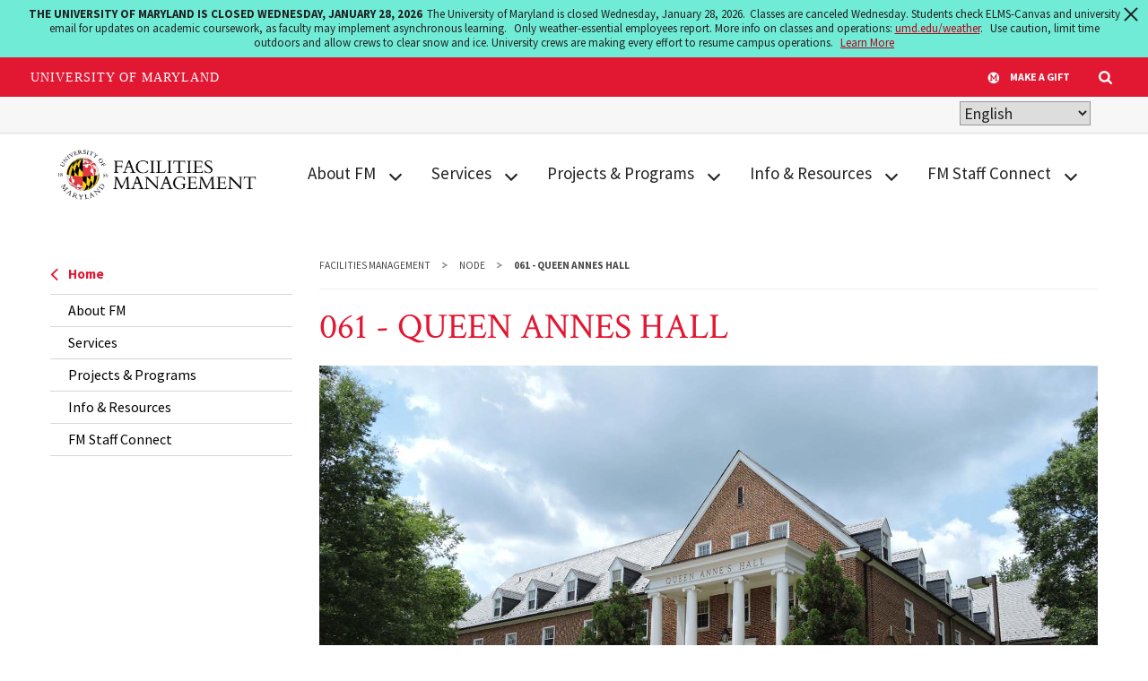

--- FILE ---
content_type: text/html; charset=UTF-8
request_url: https://facilities.umd.edu/node/310
body_size: 7282
content:
<!DOCTYPE html>
<html lang="en" dir="ltr" prefix="content: http://purl.org/rss/1.0/modules/content/  dc: http://purl.org/dc/terms/  foaf: http://xmlns.com/foaf/0.1/  og: http://ogp.me/ns#  rdfs: http://www.w3.org/2000/01/rdf-schema#  schema: http://schema.org/  sioc: http://rdfs.org/sioc/ns#  sioct: http://rdfs.org/sioc/types#  skos: http://www.w3.org/2004/02/skos/core#  xsd: http://www.w3.org/2001/XMLSchema# ">
  <head>
    <meta charset="utf-8" />
<script async src="https://www.googletagmanager.com/gtag/js?id=G-JJP8FELDM7"></script>
<script>window.dataLayer = window.dataLayer || [];function gtag(){dataLayer.push(arguments)};gtag("js", new Date());gtag("set", "developer_id.dMDhkMT", true);gtag("config", "G-JJP8FELDM7", {"groups":"default","page_placeholder":"PLACEHOLDER_page_location"});</script>
<link rel="canonical" href="https://facilities.umd.edu/node/310" />
<meta name="Generator" content="Drupal 10 (https://www.drupal.org)" />
<meta name="MobileOptimized" content="width" />
<meta name="HandheldFriendly" content="true" />
<meta name="viewport" content="width=device-width, initial-scale=1.0" />
<link rel="icon" href="/themes/custom/umd_fm/favicon.ico" type="image/png" />

    <title>061 - QUEEN ANNES HALL | Facilities Management</title>
    <link rel="stylesheet" media="all" href="/sites/default/files/css/css_PCcxmtnE-PU-TMKVN6Gck4f2GvfKmTLPahFn3zcnFow.css?delta=0&amp;language=en&amp;theme=umd_fm&amp;include=eJwtx1EKgCAMANALDXYkmW6ZsbVyGnj7IHp_j3rZ2yOBxz2lrzRb4kbqFYpSxMLTWSBWDDHMFALTOG2GVT2TfhvSr_8v3KkezA" />
<link rel="stylesheet" media="all" href="https://code.jquery.com/ui/1.13.1/themes/smoothness/jquery-ui.css" />
<link rel="stylesheet" media="all" href="/sites/default/files/css/css_8H1oRXw5FOH2NpcJ-ZnsTCiqvfBlghtDgPR4TQ4cH0M.css?delta=2&amp;language=en&amp;theme=umd_fm&amp;include=eJwtx1EKgCAMANALDXYkmW6ZsbVyGnj7IHp_j3rZ2yOBxz2lrzRb4kbqFYpSxMLTWSBWDDHMFALTOG2GVT2TfhvSr_8v3KkezA" />
<link rel="stylesheet" media="print" href="/sites/default/files/css/css_LCFAh4LIQvxRoucg8qpasVT12y0aWvhFLztRelK7YE4.css?delta=3&amp;language=en&amp;theme=umd_fm&amp;include=eJwtx1EKgCAMANALDXYkmW6ZsbVyGnj7IHp_j3rZ2yOBxz2lrzRb4kbqFYpSxMLTWSBWDDHMFALTOG2GVT2TfhvSr_8v3KkezA" />
<link rel="stylesheet" media="all" href="/sites/default/files/css/css_rapO6digc8MysJ-ilCXWTxjfc5Anipqc1GjSwRCYCpI.css?delta=4&amp;language=en&amp;theme=umd_fm&amp;include=eJwtx1EKgCAMANALDXYkmW6ZsbVyGnj7IHp_j3rZ2yOBxz2lrzRb4kbqFYpSxMLTWSBWDDHMFALTOG2GVT2TfhvSr_8v3KkezA" />
<link rel="stylesheet" media="all" href="https://cdnjs.cloudflare.com/ajax/libs/font-awesome/4.7.0/css/font-awesome.min.css" />
<link rel="stylesheet" media="all" href="/sites/default/files/css/css_wf0YYeYP5ifr5IxVgE6y4PEDJQOETS0ZtJBtMTMlm1E.css?delta=6&amp;language=en&amp;theme=umd_fm&amp;include=eJwtx1EKgCAMANALDXYkmW6ZsbVyGnj7IHp_j3rZ2yOBxz2lrzRb4kbqFYpSxMLTWSBWDDHMFALTOG2GVT2TfhvSr_8v3KkezA" />

    <link rel="dns-prefetch" href="https://fonts.googleapis.com">
    <link rel="preconnect" href="https://fonts.gstatic.com/" crossorigin>
    <link href="https://fonts.googleapis.com/css?family=Crimson+Text:400,400i,600,600i|Source+Sans+Pro:200,200i,300,300i,400,400i,600,600i,700,700i,900,900i&display=swap" rel="stylesheet">
    
    <script>
      document.documentElement.classList.add('js');
      if (!!window.MSInputMethodContext && !!document.documentMode) {
        document.documentElement.classList.add('is-ie11');
      }
    </script>
  </head>
  <body class="path--node--310 internal">
    <a href="#main-content" class="visually-hidden focusable">
      Skip to main content
    </a>
    
      <div class="dialog-off-canvas-main-canvas" data-off-canvas-main-canvas>
    


<header class="site-header site-header-light">

			<div class="header-top-wrap">
			<div class="header-top max-bound"> 
	
	
<div class="gtranslate_wrapper"></div><script>window.gtranslateSettings = {"switcher_horizontal_position":"inline","switcher_vertical_position":"inline","horizontal_position":"inline","vertical_position":"inline","float_switcher_open_direction":"top","switcher_open_direction":"bottom","default_language":"en","native_language_names":1,"detect_browser_language":1,"add_new_line":1,"select_language_label":"Select Language","flag_size":32,"flag_style":"2d","globe_size":60,"alt_flags":{"en":"usa"},"wrapper_selector":".gtranslate_wrapper","url_structure":"none","custom_domains":null,"languages":["en","zh-TW","fr","de","it","ja","ko","es","ht"],"custom_css":".gtranslate_wrapper {\r\n    text-align: right;\r\n}\r\nselect.gt_selector.notranslate {\r\n    border-color: #979797;\r\n    color: #222;\r\n}\r\n\r\nselect:focus-visible:focus-visible {\r\n    outline: none;\r\n}"};</script><script>(function(){var js = document.createElement('script');js.setAttribute('src', 'https://cdn.gtranslate.net/widgets/latest/dropdown.js');js.setAttribute('data-gt-orig-url', '/node/310');js.setAttribute('data-gt-orig-domain', 'facilities.umd.edu');document.body.appendChild(js);})();</script>

  </div>
		</div>
		<div class="site-header__bar max-bound">
		<a class="site-header__logo" href="/">
							<img src="/sites/default/files/FM_DeptLogos2018_new3D_FM%20Logo_150dpi%20-%20rev.png" alt="Facilities Management logo">
					</a>
		<a href="#site-header-nav" class="site-header__nav-toggle" id="site-header-nav-toggle" tabindex="0" role="button" aria-label="Main Menu" aria-controls="site-header-nav">
			<span aria-hidden="true" class="site-header__nav-icon">
				<span role="presentation"></span>
				<span role="presentation"></span>
				<span role="presentation"></span>
				<span role="presentation"></span>
			</span>
			<span class="sr-only">Main Menu</span>
		</a>
		<nav class="site-header__nav" id="site-header-nav" aria-labelledby="site-header-nav-toggle">
			
				<ul>
							<li>
					<a href="/about-fm" data-drupal-link-system-path="node/3">About FM</a>
															<ul>
							<li>
					<a href="/about-fm/facilities-management-leadership" data-drupal-link-system-path="node/60020">Our Team</a>
									</li>
							<li>
					<a href="/about-fm/our-units-0" data-drupal-link-system-path="node/22">Our Units</a>
									</li>
							<li>
					<a href="/about-fm" data-drupal-link-system-path="node/3">Mission, Vision, Values</a>
									</li>
							<li>
					<a href="/about-fm/strategic-priorities" data-drupal-link-system-path="node/6">Strategic Priorities</a>
									</li>
							<li>
					<a href="/about-fm/fm-faqs" data-drupal-link-system-path="node/231">FAQs</a>
									</li>
							<li>
					<a href="/about-fm/recognize-fm-team-or-staff-member" data-drupal-link-system-path="node/59377">Recognition</a>
									</li>
							<li>
					<a href="/about-fm/news" data-drupal-link-system-path="node/7">News</a>
									</li>
							<li>
					<a href="/about-fm/working-fm" data-drupal-link-system-path="node/58909">Working for FM</a>
									</li>
					</ul>
	
									</li>
							<li>
					<a href="/services" data-drupal-link-system-path="node/28">Services</a>
															<ul>
							<li>
					<a href="/services/capital-projects" data-drupal-link-system-path="node/224">Capital Projects</a>
									</li>
							<li>
					<a href="/services/create-new-serviceproject-request" data-drupal-link-system-path="node/60133">Create a New Service/Project Request</a>
									</li>
							<li>
					<a href="/services/fleet-services" data-drupal-link-system-path="node/36">Fleet Services</a>
									</li>
							<li>
					<a href="/services/housekeeping-services" data-drupal-link-system-path="node/59253">Housekeeping Services</a>
									</li>
							<li>
					<a href="/services/logistical-services" data-drupal-link-system-path="node/55">Logistical Services</a>
									</li>
							<li>
					<a href="/services/recycling-waste-management" data-drupal-link-system-path="node/59617">Recycling &amp; Waste Management</a>
									</li>
							<li>
					<a href="/services/logistical-services/photography-services" data-drupal-link-system-path="node/58901">Photography Services</a>
									</li>
							<li>
					<a href="/services/renovation-projects" data-drupal-link-system-path="node/59301">Renovation Projects</a>
									</li>
							<li>
					<a href="/services/signs-graphics" data-drupal-link-system-path="node/32">Signs &amp; Graphics</a>
									</li>
							<li>
					<a href="/services/snow-command-center" data-drupal-link-system-path="node/59150">Snow Command Center</a>
									</li>
							<li>
					<a href="/services/create-new-serviceproject-request" data-drupal-link-system-path="node/60133">Request Service</a>
									</li>
							<li>
					<a href="/services/special-services" data-drupal-link-system-path="node/33">Special Services</a>
									</li>
							<li>
					<a href="/services/logistical-services/terrapin-trader" data-drupal-link-system-path="node/117">Terrapin Trader</a>
									</li>
							<li>
					<a href="/services/logistical-services/warehouse" data-drupal-link-system-path="node/59724">Warehouse</a>
									</li>
					</ul>
	
									</li>
							<li>
					<a href="/projects-programs" data-drupal-link-system-path="node/27">Projects &amp; Programs</a>
															<ul>
							<li>
					<a href="https://arboretum.umd.edu/" target="_blank">Arboretum and Botanical Garden</a>
									</li>
							<li>
					<a href="/projects-programs/campus-facilities-plan" data-drupal-link-system-path="node/43">Campus Facilities Plan</a>
									</li>
							<li>
					<a href="https://umd-gis.maps.arcgis.com/apps/Shortlist/index.html?appid=2f48334704bf474e8773a9531d84a969" target="_blank">Current Construction Map</a>
									</li>
							<li>
					<a href="/projects-programs/nextgen-energy-program" data-drupal-link-system-path="node/59502">NextGen Energy Program</a>
									</li>
							<li>
					<a href="https://shift.umd.edu/" target="_blank">SHIFT</a>
									</li>
							<li>
					<a href="https://studentfacilitiesfund.umd.edu" target="_blank">Student Facilities Fund</a>
									</li>
							<li>
					<a href="/projects-programs/sustainability" data-drupal-link-system-path="node/257">Sustainability</a>
									</li>
					</ul>
	
									</li>
							<li>
					<a href="/info-resources" data-drupal-link-system-path="node/25">Info &amp; Resources</a>
															<ul>
							<li>
					<a href="https://facilities.umd.edu/sites/default/files/2025-06/ADA_Transition_Plan_Update_2020_accessible.pdf" target="_blank">ADA Transition Plan</a>
									</li>
							<li>
					<a href="/info-resources/building-inventory" data-drupal-link-system-path="node/23">Building Inventory</a>
									</li>
							<li>
					<a href="/info-resources/design-criteriafacilities-standards" data-drupal-link-system-path="node/240">Design Criteria/Facilities Standards</a>
									</li>
							<li>
					<a href="/info-resources/facilities-archival-library" data-drupal-link-system-path="node/60387">Facilities Archival Library</a>
									</li>
							<li>
					<a href="/info-resources/facility-quick-facts-2023" data-drupal-link-system-path="node/59965">Facility Quick Facts</a>
									</li>
							<li>
					<a href="/info-resources/glossary-abbreviations-acronyms" data-drupal-link-system-path="node/59406">Glossary of Abbreviations &amp; Acronyms</a>
									</li>
							<li>
					<a href="/info-resources/omu-facility-managers" data-drupal-link-system-path="node/59011">OM&amp;U Facility Managers</a>
									</li>
							<li>
					<a href="/info-resources/call-general-contractor-specs" data-drupal-link-system-path="node/211">On-Call General Contractor Specs</a>
									</li>
							<li>
					<a href="/info-resources/service-impacts" data-drupal-link-system-path="node/40135">Service Impacts</a>
									</li>
							<li>
					<a href="/info-resources/space-use-change-form" data-drupal-link-system-path="node/59">Space Use Change Form</a>
									</li>
							<li>
					<a href="/info-resources/umd-standard-sizes-faculty-and-staff-offices" data-drupal-link-system-path="node/58">UMD Office Standards</a>
									</li>
					</ul>
	
									</li>
							<li>
					<a href="/staffconnect" data-drupal-link-system-path="node/26">FM Staff Connect</a>
															<ul>
							<li>
					<a href="/fm-staff-connect/appreciation-recognition" data-drupal-link-system-path="node/126">Appreciation &amp; Recognition</a>
									</li>
							<li>
					<a href="/fm-staff-connect/calendar" data-drupal-link-system-path="node/155">Calendar</a>
									</li>
							<li>
					<a href="/fm-staff-connect/human-resources" data-drupal-link-system-path="node/118">Human Resources</a>
									</li>
							<li>
					<a href="/fm-staff-connect/life-fm" data-drupal-link-system-path="node/125">Life@FM</a>
									</li>
							<li>
					<a href="/fm-staff-connect/fm-staff-tools-resources" data-drupal-link-system-path="node/136">Tools &amp; Resources</a>
									</li>
					</ul>
	
									</li>
					</ul>
	


		</nav>
	</div>
</header>

<main id="main-content">
							<div class="container page-content">
			
	<div data-drupal-messages-fallback class="hidden"></div>


			
			<div  class="row justify-content-center">
															<div class="col-800-3">
							
	
<nav class="subnav" aria-label="Sidebar">
  <ul>
    <li class="subnav-parent">
              <a href="/"><span class="icon icon-chevron-right" aria-hidden="true"></span>Home</a>
            

              <ul>
                    <li>
                  <a href="/about-fm" data-drupal-link-system-path="node/3">About FM</a>
                      </li>
                <li>
                  <a href="/services" data-drupal-link-system-path="node/28">Services</a>
                      </li>
                <li>
                  <a href="/projects-programs" data-drupal-link-system-path="node/27">Projects &amp; Programs</a>
                      </li>
                <li>
                  <a href="/info-resources" data-drupal-link-system-path="node/25">Info &amp; Resources</a>
                      </li>
                <li>
                  <a href="/staffconnect" data-drupal-link-system-path="node/26">FM Staff Connect</a>
                      </li>
        </ul>
  



    </li>
  </ul>
</nav>


						</div>
													<div class="col-800-9">
					
	
	
  <nav aria-label="Breadcrumb">
    <ol class="breadcrumb">
                        <li class="breadcrumb-item"><a href="/">Facilities Management</a></li>
                                <li class="breadcrumb-item"><a href="/node">Node</a></li>
                                <li class="breadcrumb-item breadcrumb--active" aria-current="page">061 - QUEEN ANNES HALL</li>
                  </ol>
  </nav>



					
	
	

 


<article data-history-node-id="310" about="/node/310" class="node node--type-buildings node--promoted node--view-mode-full">





  
    
  <div class="bldg-top">
      <div class="">
        <h2>
                    <span>061 - QUEEN ANNES HALL</span>

        </h2>
      </div>
      <div class="close-btn">        
        <button type="button" class="close" aria-label="Close">
        <span aria-hidden="true">×</span>
        </button> 
      </div>
  </div>	
        

   
    <div id='fm-building'>
            <div id='bldg-image'  data-history-node-id="310" about="/node/310" class="node node--type-buildings node--promoted node--view-mode-full">
        

      <div class="field field--name-field-building-images field--type-entity-reference field--label-hidden field__items bldg-field">
              <div class="field__item"><span>
    <img loading="eager" src="/sites/default/files/UMDBuildings/061.jpg" width="1557" height="1157" alt="QUEEN ANNES HALL" typeof="foaf:Image" />


</span></div>
          </div>
  
      </div>

      <div id='map-location'>
                              
                            <div class="field__item"><a href="https://maps.umd.edu/map/index.html?feature=building&amp;name=061&amp;basemap=detailed&amp;hideiframe=true" target="_blank">Locate Building 061 on Map</a></div>

          
                                                  
                </div>
            <div id='bldg-info' class=''>

        







  
          <button class="accordion active">Building Specifications</button>
          <div id="fm-accordion-item " class="panel show">
            <div id="bldg-specs">
                

  <div class="field field--name-field-bldg-total-gsf field--type-decimal field--label-inline clearfix bldg-field">
    <div class="field__label"><span>Total GSF</span></div>
              <div content="36263.33" class="field__item"><span>36,263 sq. ft.</span></div>
          </div>

                

  <div class="field field--name-field-bldg-nasf field--type-decimal field--label-inline clearfix bldg-field">
    <div class="field__label"><span>NASF</span></div>
              <div content="22235.78" class="field__item"><span>22,236 sq. ft.</span></div>
          </div>

                

  <div class="field field--name-field-bldg-year-constructed field--type-datetime field--label-inline clearfix bldg-field">
    <div class="field__label"><span>Year Constructed</span></div>
              <div class="field__item"><span><time datetime="1949-12-31T00:00:00Z">1949</time>
</span></div>
          </div>

                

  <div class="field field--name-field-bldg-year-renovated field--type-datetime field--label-inline clearfix bldg-field">
    <div class="field__label"><span>Year Renovated</span></div>
              <div class="field__item"><span><time datetime="2005-12-31T00:00:00Z">2005</time>
</span></div>
          </div>

                
                

  <div class="field field--name-field-building-fqi field--type-integer field--label-inline clearfix bldg-field">
    <div class="field__label"><span>FQI</span></div>
              <div content="0" class="field__item"><span>0%</span></div>
          </div>

                

  <div class="field field--name-field-building-function field--type-string field--label-inline clearfix bldg-field">
    <div class="field__label"><span>Function</span></div>
              <div class="field__item"><span>Auxiliary</span></div>
          </div>

                
                

  <div class="field field--name-field-bldg-replacement-value field--type-decimal field--label-inline clearfix bldg-field">
    <div class="field__label"><span>Replacement Value</span></div>
              <div content="27704520" class="field__item"><span>$27,704,520</span></div>
          </div>

                

  <div class="field field--name-field-bldg-renovation-cost field--type-decimal field--label-above bldg-field">
    <div class="field__label"><span>Renovation Cost</span></div>
              <div content="6926130" class="field__item"><span>$6,926,130</span></div>
          </div>

            </div>
          </div>


          <button class="accordion">Building Assignments</button>
          <div id="fm-accordion-item" class="panel">
                
<table id="bldg-assign" class="table Xtable-stacked table-striped table-default xtablesaw-stack">

                    <thead>
    <tr>
        <th>Organization</th>
        <th>Area</th>
    </tr>
  </thead>
  <tbody>
                


    <tr>
        <td class="my-field">Auxiliary</td>
        <td class="my-field text-right">8,818 sq. ft.</td>
    </tr> 

    


    <tr>
        <td class="my-field">VPSA-RES FACILITIES-RESIDENT ROOMS</td>
        <td class="my-field text-right">22,236 sq. ft.</td>
    </tr> 

       </tbody> 
</table>

          </div>



          <button class="accordion">Floor Plans</button>
          <div id="fm-accordion-item" class="panel">
                



  <div class="text-center">
    <p>
      <em>      
                <a class="mycaslogin" href="https://facilities.umd.edu/cas?service=https://facilities.umd.edu/node/310">Login</a> is required to access the floor plans
      </em>
    </p>
  </div>


          </div>

          <button class="accordion">Room Inventory</button>
          <div id="fm-accordion-item" class="panel">
                


<div class="text-center">
  <p>
    <em>      
      <a class="mycaslogin" href="https://facilities.umd.edu/cas?service=https://facilities.umd.edu/node/310">Login</a> is required to access the floor plans
    </em>
  </p>
</div>



          </div>

      </div>


    </div> 
  
   
</article>

<script>
  // var acc = document.getElementsByClassName("accordion");
  // var i;

  // for (i = 0; i < acc.length; i++) {
  //   acc[i].addEventListener("click", function() {
  //     this.classList.toggle("active");
  //     var panel = this.nextElementSibling;
  //     if (panel.style.display === "block") {
  //       panel.style.display = "none";
  //     } else {
  //       panel.style.display = "block";
  //     }
  //   });
  // }

// var acc = document.getElementsByClassName("accordion");
// var i;

// for (i = 0; i < acc.length; i++) {
//   acc[i].onclick = function() {
//     var active = document.querySelector(".accordion.active");
//     if (active && active != this) {
//       active.classList.remove("active");
//       active.nextElementSibling.classList.remove("show");
//     }
//     this.classList.toggle("active");
//     this.nextElementSibling.classList.toggle("show");
//   }
// }

</script>




				</div>
			</div>
		</div>
	</main>


<footer class="site-footer" aria-label="Main">
	<div class="site-footer-main">
		<div class="max-bound">
			<nav class="site-footer-nav" aria-label="Footer">
				
              <ul>
              <li>
        <a href="/about-fm" data-drupal-link-system-path="node/3">About FM</a>
              </li>
          <li>
        <a href="/services" data-drupal-link-system-path="node/28">Services</a>
              </li>
          <li>
        <a href="/projects-programs" data-drupal-link-system-path="node/27">Projects &amp; Programs</a>
              </li>
          <li>
        <a href="/info-resources" data-drupal-link-system-path="node/25">Info &amp; Resources</a>
              </li>
          <li>
        <a href="/fm-staff-connect">FM Staff Connect</a>
              </li>
        </ul>
  


			</nav>
			<div class="site-footer-about">
				<div class="site-footer-logo">
											<img src="/sites/default/files/FM_DeptLogos2018_new3D_FM%20Logo_150dpi_0.png" alt="Facilities Management footer logo">
									</div>
				<div class="site-footer-address">
					<strong>Facilities Management</strong><br>
											<span>7401 Baltimore Ave., 4th Floor, College Park, MD 20740</span><br>
																<a aria-label="3014052222" href="tel:+3014052222">301-405-2222</a>
																													<span aria-hidden="true">&nbsp;·&nbsp;</span>
												<a href="mailto:fmcrc@umd.edu">fmcrc@umd.edu</a>
															</div>
							</div>
		</div>
	</div>
	<div class="site-footer-legal">
		<div class="max-bound">
			
              <ul>
              <li>
        <a href="https://umd.edu" target="_blank">UMD.edu</a>
              </li>
          <li>
        <a href="https://www.umd.edu/web-accessibility" target="_blank">Web Accessibility</a>
              </li>
          <li>
        <a href="https://www.umd.edu/privacy-notice" target="_blank">Privacy Notice</a>
              </li>
        </ul>
  


		</div>
	</div>
</footer>
<a href="#" class="back-to-top">Back to Top</a>

  </div>

    
    <script type="application/json" data-drupal-selector="drupal-settings-json">{"path":{"baseUrl":"\/","pathPrefix":"","currentPath":"node\/310","currentPathIsAdmin":false,"isFront":false,"currentLanguage":"en"},"pluralDelimiter":"\u0003","suppressDeprecationErrors":true,"google_analytics":{"account":"G-JJP8FELDM7","trackOutbound":true,"trackMailto":true,"trackTel":true,"trackDownload":true,"trackDownloadExtensions":"7z|aac|arc|arj|asf|asx|avi|bin|csv|doc(x|m)?|dot(x|m)?|exe|flv|gif|gz|gzip|hqx|jar|jpe?g|js|mp(2|3|4|e?g)|mov(ie)?|msi|msp|pdf|phps|png|ppt(x|m)?|pot(x|m)?|pps(x|m)?|ppam|sld(x|m)?|thmx|qtm?|ra(m|r)?|sea|sit|tar|tgz|torrent|txt|wav|wma|wmv|wpd|xls(x|m|b)?|xlt(x|m)|xlam|xml|z|zip"},"fmuser":{"fmuserJS":{"curr_user":"Anonymous"}},"user":{"uid":0,"permissionsHash":"4d7b6f04f43a7c1dad37d5d5cf679c013c3369eb8b8801f4b6ddd926ba9b5722"}}</script>
<script src="/core/assets/vendor/jquery/jquery.min.js?v=3.7.1"></script>
<script src="/core/misc/drupalSettingsLoader.js?v=10.5.3"></script>
<script src="/core/misc/drupal.js?v=10.5.3"></script>
<script src="/core/misc/drupal.init.js?v=10.5.3"></script>
<script src="https://code.jquery.com/ui/1.13.1/jquery-ui.min.js"></script>
<script src="/sites/default/modules/custom/archives/js/loading-popup.js?v=1.x"></script>
<script src="/sites/default/modules/custom/fmuser/js/fmuser.js?v=1.x"></script>
<script src="/modules/contrib/google_analytics/js/google_analytics.js?v=10.5.3"></script>
<script src="/themes/custom/umd_fm/js/jquery.TableCSVExport.js?t767kj"></script>
<script src="/themes/custom/umd_fm/js/jquery.smartmenus.min.js?t767kj"></script>
<script src="/themes/custom/umd_fm/js/select2.min.js?t767kj"></script>
<script src="/themes/custom/umd_fm/js/custom.js?t767kj"></script>
<script src="/themes/custom/umd_fm/js/fmCustom.js?t767kj"></script>
<script src="https://umd-header.umd.edu/build/bundle.js?search=1&amp;search_domain=&amp;events=0&amp;news=0&amp;schools=0&amp;admissions=0&amp;support=1&amp;support_url=&amp;wrapper=1100&amp;sticky=0"></script>
<script src="/themes/contrib/umd_terp/static/build/js/index.js?v=10.5.3"></script>

  </body>
</html>


--- FILE ---
content_type: text/css
request_url: https://facilities.umd.edu/sites/default/files/css/css_rapO6digc8MysJ-ilCXWTxjfc5Anipqc1GjSwRCYCpI.css?delta=4&language=en&theme=umd_fm&include=eJwtx1EKgCAMANALDXYkmW6ZsbVyGnj7IHp_j3rZ2yOBxz2lrzRb4kbqFYpSxMLTWSBWDDHMFALTOG2GVT2TfhvSr_8v3KkezA
body_size: 1336
content:
/* @license GPL-2.0-or-later https://www.drupal.org/licensing/faq */
.node--unpublished{background-color:#fff4f4;}
.fm-paragraph a.display{font-weight:bold;font-size:x-large;}.fm-paragraph .card-header{background-color:transparent;border-bottom:2px solid #d8d8d8;}ul.book-bottom-nav{display:flex;margin-top:20px;}ul.book-bottom-nav li{flex:1;}ul.book-bottom-nav li:nth-child(2){text-align:center;}ul.book-bottom-nav li:last-child{text-align:right;}summary::marker{content:"+ ";color:#cc0000;font-weight:bold;}.rental summary::after{content:" Show Options";font-size:small;font-style:italic;margin-left:10px;color:#cc0000;}summary:hover,details[open] > summary:first-of-type{color:#cc0000;font-weight:bold;}details[open] > summary:first-of-type::marker{content:'- ';}details[open] > summary:first-of-type::after{content:" Hide Options";}.stat-image img{max-width:110px;height:auto}h2.card-title-fm2{font-family:Source Sans Pro,sans-serif;font-size:1.75rem;font-weight:600;line-height:1.28571;color:#4a4a4a;}.fm-feature-link{position:absolute;top:50%;left:50%;transform:translate(-50%,-50%);}div#fm-feature{display:flex;flex-direction:column;position:relative;max-height:600px;overflow:hidden;}.fm-feature-link a.btn.btn-primary:hover,.fm-feature-link a.btn.btn-primary:focus{border-color:#ffd520;color:#000;background-color:#ffd520;}.fm-feature-link a.btn.btn-primary{border-color:#ffd520;color:#ffd520;background-color:rgba(0,0,0,0.5);font-size:1.25rem;}.header-top.max-bound{padding:0.28rem 4rem 0.28rem 0;}.header-top-wrap{width:100%;background-color:#f7f7f7;border-bottom:inset;}.fm-assets .row{display:flex;margin:auto;}.asset-item{padding:0px;border:1px solid gray;min-width:220px;height:360px;display:flex;position:relative;margin-bottom:20px;margin-right:10px;margin-left:10px;flex-direction:column;}@media screen and (max-width:540px){.asset-item{margin-right:auto;margin-left:auto;}}.views-field.views-field-field-media-image-1{margin-bottom:20px;}.views-field.views-field-name{max-width:220px;text-align:center;padding:10px;}.asset-name{font-size:1rem;font-weight:bold;}.views-field.views-field-field-asset-description{padding:15px;}details[open] > summary::after{content:" " !important;}.views-field.views-field-nothing{position:absolute;bottom:0;width:100%;}.btn-primary:not(:disabled):not(.disabled).active,.btn-primary:not(:disabled):not(.disabled):active,.show>.btn-primary.dropdown-toggle{color:#fff;background-color:#e21833;border-color:#e21833;}.dropup{position:absolute;display:inline-block;text-align:center;bottom:0;width:100%;}.dropup-content{display:none;position:absolute;background-color:#f7f7f7;min-width:220px;bottom:30px;z-index:1;height:330px;padding:10px;border:2px solid #e21833;}.dropup:hover .dropup-content{display:block;}.dropbtn.btn.btn-primary{border-color:#e21833;color:#e21833;width:100%;height:30px;padding:5px;}.dropbtn.btn.btn-primary:focus,.dropbtn.btn.btn-primary:hover{background-color:#e21833;border-color:#e21833;color:#fff;}.fc-button-primary{color:gray;background-color:transparent;border-color:Transparent;}.fc-button-primary:hover{color:gray;background-color:#f7f7f7;border-color:lightgray;}.clocked-in table{margin-bottom:50px;}.clocked-in caption{caption-side:top;width:100%;font-weight:bold;margin-bottom:10px;font-size:initial;text-align:right;}.clocked-in td.full-name{width:75%;}.clocked-in td.full-name{font-weight:initial;}.clocked-in span.email{margin-left:20px;}.clocked-in .view-content{font-size:28px;font-weight:bold}.login-req{display:block;text-align:center;}div#fm-emp-wrap .field__label{width:125px;font-weight:bold;}div#fm-emp-wrap .field{display:flex;align-content:flex-start;}div#fm-emp-wrap{display:flex;flex-direction:column;}.dcfs caption{caption-side:top;padding:20px 0px 20px 8px;font-size:1.75rem;color:#cc0000;font-weight:bold;}.dcfs table tr td:first-child{width:100px;}.dcfs table:first-child caption{display:none;}@media (min-width:800px){.dcfs .views-exposed-form{align-items:center;}}.view-service-impacts caption{caption-side:top;padding:1rem 0;font-size:2rem;}.service-impacts .table td,.service-impacts .table th{font-size:14px;padding:10px;}th.fa-paperclip:before{content:"\f0c6";display:block;position:relative;top:45px;}.crc_admin a{display:inline-block;margin-right:10px;}.crc_admin{width:800px;}ul.share-buttons li:first-child{padding-left:0;}ul.share-buttons li{padding:0px 8px;}ul.share-buttons{display:flex;justify-content:flex-end;}.icon-envelope:before{content:"\2709";}span.icon.icon-envelope{font-size:25px;color:#e21833 !important;}span.icon.icon-envelope:hover{color:#9f001c !important;}a.link-btn:hover{cursor:pointer;}.tooltip{position:relative;display:inline-block;cursor:pointer;}.tooltip .tooltiptext{visibility:hidden;width:80px;background-color:#f7f7f7;color:#000;text-align:center;border-radius:6px;padding:3px 0;font-size:small;font-weight:bold;top:-30px;right:0px;position:absolute;z-index:1;}.tooltip.active .tooltiptext{visibility:visible;}


--- FILE ---
content_type: text/javascript
request_url: https://facilities.umd.edu/sites/default/modules/custom/archives/js/loading-popup.js?v=1.x
body_size: 494
content:
//WORKING!!
// (function ($, Drupal) {

//   console.log('wspinner loaded....');

//   Drupal.behaviors.customLoader = {


//     attach: function (context, settings) {
//       // Listen for click event on the submit button (with class 'submit-btn')

//       console.log('waiting for sumbit....');

//       $('input.submit-btn', context).on('click', function (event) {
//       // $('input.submit-btn', context).once('customLoader').on('click', function (event) {
//           console.log('show spinner....');
//         // Show the loader immediately when the submit button is clicked
//         $('#loader').show();

//         // Delay the form submission to allow the spinner to be visible
//         // setTimeout(function() {
//         //   // Allow the form to submit after a short delay
//         //   $('form').submit();
//         // }, 500); // Adjust the timeout value to suit your needs (500ms here)
//         console.log('spinner started....');

//       });

//       // Hide the loader once the page has fully loaded (optional)
//       $(window).on('load', function () {
//         $('#loader').fadeOut();  // Fade out the spinner once the page is fully loaded

//         console.log('spinner done....');

//       });
//     }
//   };
// })(jQuery, Drupal);

// shades background
(function ($, Drupal) {

  console.log('spinner loaded....');

  Drupal.behaviors.customLoader = {
    attach: function (context, settings) {
      console.log('waiting for submit....');

      $('input.add-spinner', context).on('click', function (event) {
        console.log('show spinner with overlay....');
        
        // Show the loader and the overlay
        $('#loader').show();
        
        if ($('#loader-overlay').length === 0) {
          $('body').append('<div id="loader-overlay"></div>');
        }
        
        $('#loader-overlay').show();
        
        console.log('spinner started....');
      });

      // Hide the loader and overlay once the page has fully loaded (optional)
      $(window).on('pageshow', function () {
        $('#loader').fadeOut();  // Fade out the spinner
        $('#loader-overlay').fadeOut();  // Fade out the overlay
        console.log('spinner done....');
      });
    }
  };

  // // Add CSS styles for the overlay dynamically
  // $('<style>')
  //   .prop('type', 'text/css')
  //   .html('#loader-overlay { position: fixed; top: 0; left: 0; width: 100%; height: 100%; background: rgba(0, 0, 0, 0.5); z-index: 9998; display: none; }')
  //   .appendTo('head');

})(jQuery, Drupal);


--- FILE ---
content_type: text/javascript
request_url: https://facilities.umd.edu/themes/custom/umd_fm/js/fmCustom.js?t767kj
body_size: 4488
content:
jQuery(document).ready(function($){
    var timer;
    var acc = document.getElementsByClassName("accordion");
    var i;


    ////--8/17/23
        // $(".projects-list li a").click(function(){
        //     $(".projects-list li").removeClass("active");
        //     var str = $(this).attr("href")
        //     str = str.split(".")[1];

        //     $(".fm-projects li" ).addClass("hidden");
        //     $(".fm-projects li." + str ).removeClass("hidden");

        // });

        // $(".fm-overlay").hover(function(){ 
        //     $(this).find(".insideFM-link").toggleClass("show");
        //     $(this).find(".insideFM-description").toggleClass("show");
        //     $(this).find(".insideFM-title").toggleClass("titleHover");

        // });

        // $(".box-nav-item").hover(function(){ 
        // 	$(this).find(".navBox-link").toggleClass("show");
        //     $(this).find(".navBox-description").toggleClass("show");
        //     $(this).find(".navBox-title").toggleClass("navBox-titleHover");
        // });
        
    ////--8/17/23	
    // $(".projects-list ul").addClass("nav nav-pills nav-stacked col-sm-3");
    // $(".projects-list li:nth-child(1)").addClass("active");
    // $(".fm-projects li:nth-child(1)").removeClass("hidden")
    // $(".fm-projects li:nth-child(1)").addClass("in active")




    ////--8/17/23
        // $(".fm-overlay").hover(function(){
        //     $(this).find(".insideFM-link").toggleClass("show");
        //     $(this).find(".insideFM-description").toggleClass("show");
        //     $(this).find(".insideFM-title").toggleClass("titleHover");
        // });

        // $(".box-nav-item").hover(function(){ 
        // 	$(this).find(".navBox-link").toggleClass("show");
        //     $(this).find(".navBox-description").toggleClass("show");
        //     $(this).find(".navBox-title").toggleClass("navBox-titleHover");
        // });

        // $('[id^=detail-]').hide();
        // $('.toggle').click(function() {
        //     $input = $( this );
        //     $target = $('#'+$input.attr('data-toggle'));
        //     $target.slideToggle();
        // });
        

    //var x = drupalSettings.fmuser.fmuserJS.curr_user;
    ////console.log(x);
    // $('#current-user').text('Your are currently logged in as ' + x);


    ////---8/17/23
        // // Building Inventory Page
        // $(".buildings-list li a").click(function(){
        //     $(".buildings-list li").removeClass("active");
        //     var str = $(this).attr("href")
        //     str = str.split(".")[1];
        //      $(".bldg-information li" ).addClass("hidden");
        //     $(".bldg-information li." + str ).removeClass("hidden");
        // });

    ////---8/17/23
    // $(".buildings-list ul").addClass("nav nav-pills nav-stacked ");
    // $(".buildings-list li:nth-child(1)").addClass("active");
    // $(".bldg-information li:nth-child(1)").removeClass("hidden");
    // $(".bldg-information li:nth-child(1)").addClass("in active");


    ///8/17/23
    // var st = $(".buildings-list li:nth-child(1) a").attr("href"); //---new logic
    // if (st && st !== "" && st.length>=1){
    //     st = st.split('.')[1];
    //     $("li.tab-pane.fade."+st).removeClass('hidden').addClass("in").addClass("active");    
    // }

    ///--8/17/23
    // //remmed out, not needed. lines 108 and 109 moved to FM Construction Projects section. ANB 5/2/2021
    // $(".projects-list li:nth-child(1)").addClass("active");
    // $(".fm-projects li:nth-child(1)").removeClass("hidden");
    // $(".fm-projects li:nth-child(1)").addClass("in active");
    // //*****end ANB note



        ///---export code...added 2/3/2021 to handle exporting to Excel file....
	$(".exportCSV").on("click",function(event){

        var bldgno,code,fname,tblname,showRows;
        fname="download.csv";
        tblname="#myTable";
        bldgno="";
        showRows=false;
        code = $(this).data("code");

        // console.log("the code is: " + $(this).data("code"));
        // jQuery(".nav.nav-pills > li.active a").text().trim().split(" - ")[0];

        if (code=="inventory"){
            var str,randomid;
            showRows=true;
            randomid= $(this).data("random");
            str = $(".nav.nav-pills > li.active a").text().trim();//.split(" - ")[0];
            bldgno = str.split(" - ")[0];
            $("#tblbldg-"+randomid).text(str);
            fname = "RoomInventory-"+bldgno+".csv";
            tblname="#myTable-"+randomid;
        }


		///---added 8/23/2016, new pluggin in block to produce CSV
		// $("#myTable").TableCSVExport({
        $( tblname ).TableCSVExport({
          filename: fname, //"download.csv"
          //filename: "download.csv",
          separator: ',',
		  header: [],
		  columns: [],
		  extraHeader: "",
		  extraData: [],
		  insertBefore: "",
		  delivery: 'download', /* popup, value, download */
		  emptyValue: '',
		  showHiddenRows: showRows,
		  rowFilter: ""
		});

	});

    ///----added 2/3/2021 to handel modal popup for room inventory detail
    $("#detailRoomInventory").on('shown.bs.modal', function(){
        // alert('The modal is fully shown.');

        var bldg;
        bldg = $("li.active").text().trim().split(" - ")[0];

        // console.log("Building: "+bldg);


        var pData = {};

        pData.BldgNo = bldg;//"001";
        pData.OrganizationName = "";
        pData.UseName = "";
    
        $.ajax({
            type: "POST",//pObject.TYPE, //---GET/POST/DELETE
            url: "https://fmgtolt.fm.umd.edu/api/v1/QueryRoomInventory",
            async: true,  //pObject.ASYNC,
            cache: false,
            contentType: "application/json; charset=utf-8",
            //Content-Type: "application/json",
            data: JSON.stringify(pData),
            // {
            //     "BldgNo": '001',
            //     "OrganizationName": '',
            //     "UseName": ''
            // },
            beforeSend: function (req) {
            	req.setRequestHeader("Accept", "application/json");
                ///--- Handle the beforeSend event

                $(".showProcessing").removeClass("hide");
                $(".showResult").addClass("hide");

                
                // if ($("#ProcessingModal").length>=1){
                // 	//console.log("it exist!");
                // }
                
                // if (showmsg === 1 || showmsg===2) {
                //     tm = setTimeout(function () {
                    
                //         if (showmsg ===1 )
                //         	showPleaseWait(pObject.DISPLAYMSG);
                        	
                //         if (showmsg ===2 )
                //         	openModal();                    
                //     }, 210);
                // }

            },
            complete: function () {
                ///--- Handle the complete event
                // if ((showmsg === 1 || showmsg === 2) && tm) {
                //     clearTimeout(tm);
                //     if (showmsg===1)
                //        hidePleaseWait();                       
                //     if (showmsg === 2)
                //     	closeModal();
                // }
            },	                
            success: function (data, textStatus, xhr) {
                //  console.log("===> " + JSON.stringify(data));
                // pObject.EXECSUCCESS(data);// success(data);

                $(".showProcessing").addClass("hide");
                $(".showResult").removeClass("hide");


                //return true;
                var d = data;
                var total_area = 0;

                if (d.DATA.length <= 0) { ///---No record found!

                    // $("#pStatus, .exportCSV").css("display", "none");
                    $(".showResult").html('<h1 style="text-align:center;margin:30px;font-weight: bold;color: red;">No Records found!</h1>');
                    // $(".InventoryResult").css("display", "block");
          
          
          
                } else { ///--found some records....                

                    if (Object.getOwnPropertyNames(d.DATA).length >= 1) {
                        total_area = d.DATA[0].total_area;
                        // $("#BldgNo").text(d.DATA[0].bldg_str);
                    }
            
                    var tbl = '<div id="myTbl" style="max-height: 600px;" class="table-responsive">' +
                        '<table id="myTable" class="table table-bordered table-hover table-condensed table-responsive tablesorter myResultTbl">' +
                        '<thead>' +
                        '<tr>' +
            
                        // '<th class="text-center w0 w1">Bldg. #</th>' +
                        // '<th class="text-left w2 w1x">Building Name</th>' +
                        '<th class="text-center w1">Room #</th>' +
                        '<th class="text-center w1">Area</th>' +
                        '<th class="w2">Room Use</th>' +
                        '<th class="w2">Organization Name</th>' +
                        '</tr>' +
                        '</thead>' +
                        '<tfoot>' +
                        '<tr>' +
                        '<td class="footer">Total <a style="color:#0066FF" href="/Documents/buildingAreaDefinitions.pdf">Area</a></td>' +
                        '<td class="text-right">' + total_area + '</td>' +
                        '</tr>' +
                        '<tr>' +
                        '<td class="footer">Total Rooms</td>' +
                        '<td class="text-right">' + d.CODE + '</td>' +
                        '</tr>' +
                        '</tfoot>' +
            
                        '<tbody>';
                    var tblRow = " ";
            
                    $.each(d.DATA, function (key, value) {
                        tblRow += '<tr>' +
                        //   '<td class="text-center td1">' + value.facility + '</td>' +
                        //   '<td class="text-left td2">' + value.facility_name + '</td>' +       
                        '<td class="text-center">' + value.floor_room_str + '</td>' +
                        '<td class="text-right">' + value.area + '</td>' +
                        '<td>' + value.use_name + '</td>' +
                        '<td>' + value.organization_name + '</td>' +
                        '</tr>';
                    });
            
                    tbl += tblRow + '</tbody>';
                    tbl += '</table>';
                    tbl += '</div>';
                }
                ///---dynamic load the table
                $(".showResult").html(tbl);
        

            },
            error: function (jqXHR, textStatus, errorThrown) {
                //console.log("-a-> " + JSON.stringify(jqXHR));
                //console.log("-b-> " + JSON.stringify(textStatus));
                //console.log("-c-> " + JSON.stringify(errorThrown));
                alert("Error: "+errorThrown);
                // pObject.EXECFAILED(errorThrown);//$.parseJSON( jqXHR.responseText ));//failure(jqXHR.responseJSON.error);
                //return false;
            }
		});


    });


    $('*[data-href]').on('click', function() {

        if ($(this).data("href")=="")
            return;

        // window.location = $(this).data("href");
        window.open(
            $(this).data("href"),
            '_blank' // <- This is what makes it open in a new window.
        );
    });
 
    ///---8/17/23..updatd class
    // $(".bldg-info.panel-group.hidden").removeClass("hidden");
    $(".bldg-info").removeClass("hidden");  ///---8/17/23


    ///---detect row click on building list to hide the list and show the building image.
    if ($(window).width() <= 1199) {
        // $("div.umd-bldg-inv li.active, div.umd-bldg-inv [role='presentation']").on("click",function(){
        // console.log("hello there..");
        // $(".js-form-type-textfield").slideToggle();
        // $(".tabs-left ul.nav.nav-pills").slideToggle();
        // $(".tabs-left .tab-content").css("display","block");
        // $(".tabs-left .tab-content").css("position","inherit");
        // $("div.umd-bldg-inv nav.pager, div.umd-bldg-inv input#edit-reset").css("display","none");

        // $("div.bldg-inv li.active, div.bldg-inv [role='presentation']").on("click",function(){
        //     $(".js-form-type-textfield").slideToggle();
        //     $(".bldg-nav ul.nav.nav-pills").slideToggle();
        //     $(".bldg-nav .tab-content").css("display","block");
        //     $(".bldg-nav .tab-content").css("position","inherit");
        //     $("div.bldg-inv nav.pager, div.bldg-inv input#edit-reset").css("display","none");
        // });
        console.log('mobile mode');
        $("div.bldg-nav .tab-content").css("display", "none");
        $("div.bldg-inv li.nav-item a").removeClass("active");

        $("div.bldg-inv li.nav-item a").on("click", function () {
            $(".js-form-type-textfield").slideToggle();
            $(".bldg-nav ul.nav.nav-pills").slideToggle();
            $(".bldg-nav .tab-content").css("display", "block");
            $(".bldg-nav .tab-content").css("position", "inherit");
            $("div.bldg-inv nav.pager, div.bldg-inv input#edit-reset").css("display", "none");
        });
    }


    $('.close').click(function () {
        $(".js-form-type-textfield").slideToggle();
        $("div.bldg-nav ul.nav.nav-pills").slideToggle();
        $("div.bldg-nav .tab-content").css("display", "none");
        $("div.bldg-nav ul.nav.pager, div.bldg-nav input#edit-reset").css("display", "block");
        // $("#buildings").show();
    });

    //Script for accordion on building inventory page ANB



    for (i = 0; i < acc.length; i++) {
    acc[i].onclick = function() {
        var active = document.querySelector(".accordion.active");
        if (active && active != this) {
        active.classList.remove("active");
        active.nextElementSibling.classList.remove("show");
        }
        this.classList.toggle("active");
        this.nextElementSibling.classList.toggle("show");
    }
    }

    // Show hide tooltip for share buttons  ANB
    // Alert the copied text
    var tooltip = document.querySelector('.tooltip')

    // setTimeout(function() {
    //     $('.tooltiptext').fadeToggle('fast');
    // }, 1000); // <-- time in milliseconds

    ////----7/31/2024...Pretty sure we do not need this anymore!
    // tooltip.addEventListener('click', function() {
    //     // console.log('hello world');
    // //   if (this.classList.contains('active')) {
    // //     // console.log('hello world 2');
    // //     this.classList.remove('active');
    // //   } else {
    //     this.classList.add('active');
    //     // console.log('hello world 3');
        


    //     $('.tooltiptext').show();
    //     timer = setTimeout(function () {
    //          $('.tooltiptext').hide();
    //     }, 2000);


    //     $(".tooltiptext").click(function () {
    //         $(this).hide();
    //         clearTimeout(timer)
    //     });
    // //  }

    // });


// Drupal.behaviors.customAttributes = {
//     attach: function (context, settings) {
      // Ensure this only runs once per matching element
      $('.umdheader-main__nav-container', context).once('customAttributes').each(function () {
        $(this).attr('tabindex', '-1'); // Add a data attribute
        // $(this).attr('id', 'new-id');          // Add/change an ID
        // $(this).addClass('new-class');         // Add a class
      });
//     }
//   };



});
 
// Add copy link button to social media share options/ ANB
function myFunction() {

    // console.log('hello world');
    // Get the text field
    var span = document.getElementById("currLink");
    // var value = span.dataset.linkUrl;
    var value = span.getAttribute('data-linkUrl');
    // console.log(value);
    // console.log(span);    // Copy the text inside the text field
    navigator.clipboard.writeText(value);











} 







--- FILE ---
content_type: text/javascript
request_url: https://facilities.umd.edu/themes/custom/umd_fm/js/custom.js?t767kj
body_size: 1421
content:

/* --------------------------------------------- 
* Filename:     custom.js
* Version:      1.0.0 (2016-02-04)
* Website:      http://www.zymphonies.com
* Description:  Global Script
* Author:       Zymphonies Team
                info@zymphonies.com
-----------------------------------------------*/

function getCookie(name) {
    var v = document.cookie.match('(^|;) ?' + name + '=([^;]*)(;|$)');
    // return v ? v[2] : null;
    return v ? v[2] : "";
};

function setCookie(name, value, days) {
    var d = new Date;
    d.setTime(d.getTime() + 24*60*60*1000*days);
    document.cookie = name + "=" + value + ";path=/;expires=" + d.toGMTString();
};

function deleteCookie(name) { setCookie(name, '', -1); };



jQuery(document).ready(function($){


	//Main menu
	$('#main-menu').smartmenus();

	console.log("Loaded custom.js...");
	$('#pmis1').select2({
		width: 'resolve' // need to override the changed default
	})
	.on('select2:select', function(e) {	   
	}.bind(this));
	
	$('#pmis2').select2({
		width: 'resolve' // need to override the changed default
	})
	.on('select2:select', function(e) {	   
	}.bind(this));
	
	$('#pmis3').select2({
		width: 'resolve' // need to override the changed default
	})
	.on('select2:select', function(e) {	   
	}.bind(this));
	
	$('#pmis4').select2({
		width: 'resolve' // need to override the changed default
	})
	.on('select2:select', function(e) {	   
	}.bind(this));
	
	$('#pmis5').select2({
		width: 'resolve' // need to override the changed default
	})
	.on('select2:select', function(e) {	   
	}.bind(this));
	
	$('#pmis6').select2({
		width: 'resolve' // need to override the changed default
	})
	.on('select2:select', function(e) {	   
	}.bind(this));
	
	$('#pmis7').select2({
		width: 'resolve' // need to override the changed default
	})
	.on('select2:select', function(e) {	   
	}.bind(this));
	
	$('#pmis8').select2({
		width: 'resolve' // need to override the changed default
	})
	.on('select2:select', function(e) {	   
	}.bind(this));
	
	
	
	
	var url = window.location.href,
	urlHostName = window.location.hostname,
	urlPathName = window.location.pathname,
	urlPort = window.location.port,
	urlProtocol = window.location.protocol,
	urlSearch = window.location.search;

	
	var location = getCookie("GoToURL");

	////---use for redirecting.... /inv page
	if (location.length>=2){
		deleteCookie("GoToURL");
		// document.cookie = "GoToURL=";  ////---erase the cookie 
		// window.location = location;
		// window.location.assign(urlProtocol + "//" + urlHostName+":"+urlPort + location  );
		window.location.href = urlProtocol + "//" + urlHostName+":"+urlPort + location;

	}else{
		console.log("  --->No cookie found! ---");
	}

	///---click event on login to access
	$(".mycaslogin").on("click",function(){
		// document.cookie ="GoToURL=/facilities-info/building-inventory";
		setCookie("GoToURL","/info-resources/building-inventory",1);
	});

	////----8/17/23
	// //Mobile menu toggle
	// $('.navbar-toggle').click(function(){
	// 	$('.region-primary-menu').slideToggle();
	// });

	////----8/17/23
	// //Mobile dropdown menu
	// if ( $(window).width() < 767) {
	// 	$(".region-primary-menu li a:not(.has-submenu)").click(function () {
	// 		$('.region-primary-menu').hide();
	//     });
	// }


	////---8/31/2023...Auto sort floor plan
	$("button:contains('Floor Plans')").on("click",function(){
		$("th#floorNo").trigger("click");
	});

	  

	///----for sorting floor plans table
	$(".table thead").on("click", "th", function() {
		// Which column is this?
		var index = jQuery(this).index();
		
		// Get the tbody
		var tbody = jQuery(this).closest("table").find("tbody");
		
		// Disconnect the rows and get them as an array
		var rows = tbody.children().detach().get();
		
		// Sort it
		rows.sort(function(left, right) {
		  // Get the text of the relevant td from left and right
		  var jQueryleft = jQuery(left).children().eq(index);
		  var jQueryright = jQuery(right).children().eq(index);
		  return jQueryleft.text().localeCompare(jQueryright.text());
		});
		
		// Put them back in the tbody
		tbody.append(rows);
	});


	///---here i will look a the url for "show=floor"...then click on "Floor Plans" tab...4/29/21..By Angela!!!!!
	var n = urlSearch.search("show=floors");
	if (n !== -1){ ///we found it
		$("h3:contains('Floor Plans')").click();

		// ///---incase they ask to hide all other items, here is the code all remmed out
		// $("#views-exposed-form-building-inventory-page-1").css("display","none");
		// $("ul.nav.nav-pills[role='tablist']").css("display","none");
		// $(".field.field--name-field-building-images").css("display","none");
		// $(".field.field--name-field-campus-map-link").css("display","none");
		// //$("a:contains('Building Specifications')").parent().css("display","none"); OR below
		// $("h3:contains('Building Specifications')").css("display","none");
		// $("h3:contains('Building Assignment')").css("display","none");
		// $("h3:contains('Room Inventory')").css("display","none");
	}

	// ////----if on inventory page, sort the floor #
	// if (urlPathName == "/facilities-info/building-inventory" || urlPathName == "/facilities-info/building-inventory/"){
	// 	$("#floorNo").click();
	// };

	////--8/17/23
	////---now show 
	// $(".umd-bldg-inv").css("display","block");


});

--- FILE ---
content_type: text/javascript
request_url: https://facilities.umd.edu/themes/custom/umd_fm/js/jquery.TableCSVExport.js?t767kj
body_size: 2410
content:
    /*
Based on the jQuery plugin found at http://www.kunalbabre.com/projects/TableCSVExport.php
Re-worked by ZachWick for LectureTools Inc. Sept. 2011
Copyright (c) 2011 LectureTools Inc.

Permission is hereby granted, free of charge, to any person obtaining a copy of this software and associated documentation files (the "Software"), to deal in the Software without restriction, including without limitation the rights to use, copy, modify, merge, publish, distribute, sublicense, and/or sell copies of the Software, and to permit persons to whom the Software is furnished to do so, subject to the following conditions:

The above copyright notice and this permission notice shall be included in all copies or substantial portions of the Software.

THE SOFTWARE IS PROVIDED "AS IS", WITHOUT WARRANTY OF ANY KIND, EXPRESS OR IMPLIED, INCLUDING BUT NOT LIMITED TO THE WARRANTIES OF MERCHANTABILITY, FITNESS FOR A PARTICULAR PURPOSE AND NONINFRINGEMENT. IN NO EVENT SHALL THE AUTHORS OR COPYRIGHT HOLDERS BE LIABLE FOR ANY CLAIM, DAMAGES OR OTHER LIABILITY, WHETHER IN AN ACTION OF CONTRACT, TORT OR OTHERWISE, ARISING FROM, OUT OF OR IN CONNECTION WITH THE SOFTWARE OR THE USE OR OTHER DEALINGS IN THE SOFTWARE.
*/

jQuery(document).ready(function($){
    
    jQuery.fn.TableCSVExport = function (options) {
        var options = jQuery.extend({
            separator: ',',
            header: [],
            columns: [],
            extraHeader: "",
            extraData: [],
            insertBefore: "",
            delivery: 'popup' /* popup, value, download */,
            emptyValue: '',
            showHiddenRows: false,
            rowFilter: "",
            filename: "download.csv"
        },
        options);

        var csvData = [];
        var headerArr = [];
        var el = this;
        var basic = options.columns.length == 0 ? true : false;
        var columnNumbers = [];
        var columnCounter = 0;
        var insertBeforeNum = null;
        //header
        var numCols = options.header.length;
        var tmpRow = []; // construct header avalible array

        if (numCols > 0) {
            if (basic) {
                for (var i = 0; i < numCols; i++) {
                    if (options.header[i] == options.insertBefore) {
                        tmpRow[tmpRow.length] = formatData(options.extraHeader);
                        insertBeforeNum = i;
                    }
                    tmpRow[tmpRow.length] = formatData(options.header[i]);
                }
            } else if (!basic) {
                for (var o = 0; o < numCols; o++) {
                    for (var i = 0; i < options.columns.length; i++) {
                        if (options.columns[i] == options.header[o]) {
                            if (options.columns[i] == options.insertBefore) {
                                tmpRow[tmpRow.length] = formatData(options.extraHeader);
                                insertBeforeNum = o;
                            }
                            tmpRow[tmpRow.length] = formatData(options.header[o]);
                            columnNumbers[columnCounter] = o;
                            columnCounter++;
                        }
                    }
                }
            }
        } else {
            getAvailableElements(el).find('th').each(function () {
                if (jQuery(this).css('display') != 'none' || options.showHiddenRows) tmpRow[tmpRow.length] = formatData(jQuery(this).html());
            });
        }

        row2CSV(tmpRow);

        // actual data
        if (basic) {
            var trCounter = 0;
            getAvailableRows(el).each(function () {
                var tmpRow = [];
                var extraDataCounter = 0;
                getAvailableElements(this).find('td').each(function () {
                    if (extraDataCounter == insertBeforeNum) {
                        tmpRow[tmpRow.length] = jQuery.trim(options.extraData[trCounter - 1]);
                    }
                    if (jQuery(this).css('display') != 'none' || options.showHiddenRows) {
                        if (jQuery.trim(jQuery(this).html()) == "") {
                            tmpRow[tmpRow.length] = formatData(options.emptyValue);
                        } else {
                            tmpRow[tmpRow.length] = jQuery.trim(formatData(jQuery(this).html()));
                        }
                    }
                    extraDataCounter++;
                });
                row2CSV(tmpRow);
                trCounter++;
            });
        } else {
            var trCounter = 0;
            getAvailableRows(el).each(function () {
                var tmpRow = [];
                var columnCounter = 0;
                var extraDataCounter = 0;
                getAvailableElements(this).find('td').each(function () {
                    if ((columnCounter in columnNumbers) && (extraDataCounter == insertBeforeNum)) {
                        tmpRow[tmpRow.length] = jQuery.trim(formatData(options.extraData[trCounter - 1]));
                    }
                    if ((jQuery(this).css('display') != 'none' || options.showHiddenRows) && (columnCounter in columnNumbers)) {
                        tmpRow[tmpRow.length] = jQuery.trim(formatData(jQuery(this).html()));
                    }
                    columnCounter++;
                    extraDataCounter++;
                });
                row2CSV(tmpRow);
                trCounter++;
            });
        }

        function getAvailableRows(el) {
            return jQuery(el).find('tr' + options.rowFilter);
        }

        function getAvailableElements(el) {
            if (options.showHiddenRows) {
                return jQuery(el);
            } else {
                return jQuery(el).filter(':visible');
            }
        }

        if ((options.delivery == 'popup') || (options.delivery == 'download')) {
            var mydata = csvData.join('\n');
            return popup(mydata);
        } else {
            var mydata = csvData.join('\n');
            return mydata;
        }

        function row2CSV(tmpRow) {
            var tmp = tmpRow.join('') // to remove any blank rows
            // alert(tmp);
            if (tmpRow.length > 0 && tmp != '') {
                var mystr = tmpRow.join(options.separator);
                csvData[csvData.length] = jQuery.trim(mystr);
            }
        }
        function formatData(input) {
            // mask " with "
            var regexp = new RegExp(/["]/g); //"
            var output = input.replace(regexp, '""');
            // TODO: mask \""; at the end, so openoffice can open it correctly
            
            // strip HTML
            output = output.replace("<br>"," ");
            if(!( output != null && typeof output === 'object')) output = "<span>"+output+"</span>"; // to be able to use jquery
            output = $(output).text().trim();
            
            if (output == "") return '';
            return '"' + output + '"';
        }
        function popup(data) {
            if (options.delivery == 'download') {
                var blob = new Blob(['\ufeff'+data], { type: 'text/csv;charset=utf-8;' });
                if (navigator.msSaveBlob) { // IE 10+
                    navigator.msSaveBlob(blob, options.filename);
                } else {
                    var link = document.createElement("a");
                    var url = URL.createObjectURL(blob);
                    var isSafari = navigator.userAgent.indexOf('Safari') != -1 && navigator.userAgent.indexOf('Chrome') == -1;
                    if (isSafari) //if Safari open in new window to save file with random filename.
                        link.setAttribute("target", "_blank");
                    link.setAttribute("href", url);
                    link.setAttribute("download", options.filename);
                    link.style = "visibility:hidden";
                    document.body.appendChild(link);
                    link.click();
                    document.body.removeChild(link);
                }
                return true;
            } else {
                var generator = window.open('', 'csv', 'height=400,width=600');
                generator.document.write('<html><head><title>CSV</title>');
                generator.document.write('</head><body >');
                generator.document.write('<textArea cols=70 rows=15 wrap="off" >');
                generator.document.write(data);
                generator.document.write('</textArea>');
                generator.document.write('</body></html>');
                generator.document.close();
                return true;
            }
        }
    };

});


--- FILE ---
content_type: text/javascript
request_url: https://facilities.umd.edu/sites/default/modules/custom/fmuser/js/fmuser.js?v=1.x
body_size: -220
content:


(function ($, Drupal, drupalSettings) {
    Drupal.behaviors.fmuserBehavior = {
        attach: function (context, settings) {
            // can access setting from 'drupalSettings';
            var fmuserUser = drupalSettings.fmuser.fmuserJS.curr_user;
            $('#current-user').html('You are currently logged in as ' + fmuserUser);
            
			//break;
        }
    };
    
})(jQuery, Drupal, drupalSettings);

